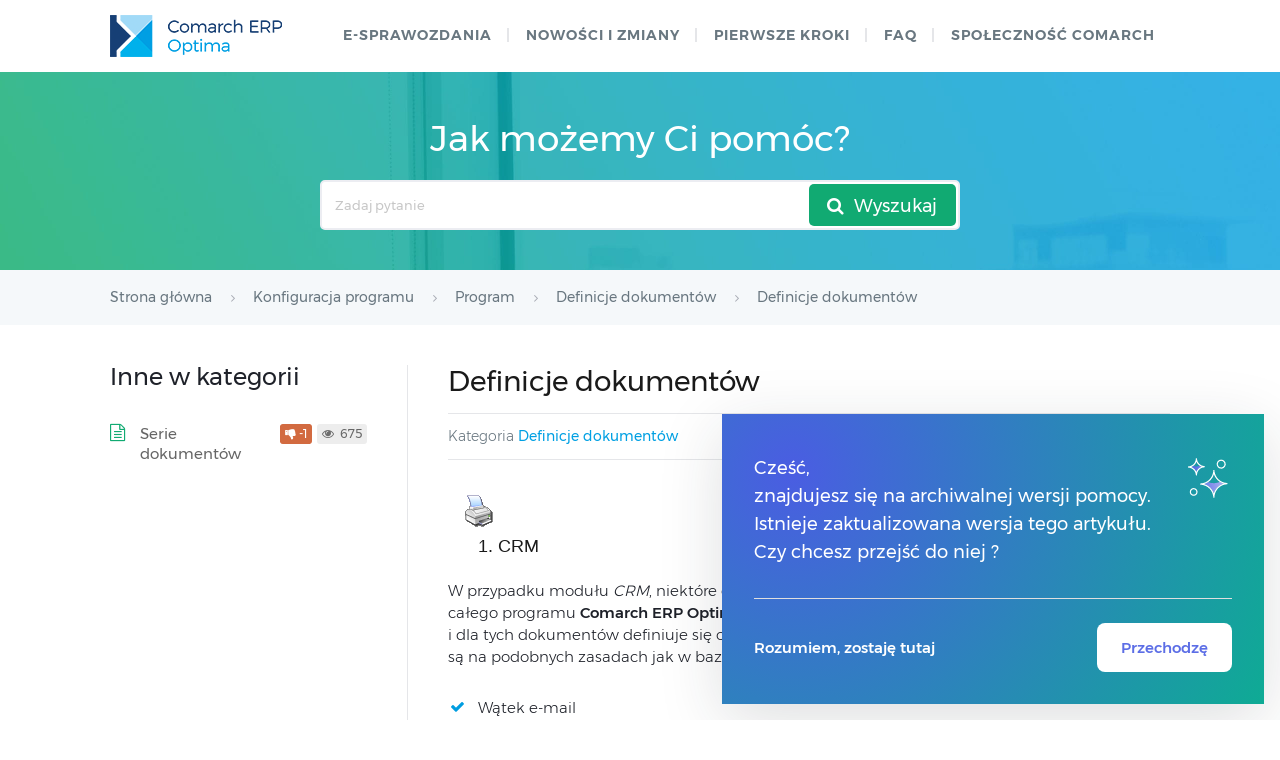

--- FILE ---
content_type: application/javascript
request_url: https://pomoc.comarch.pl/optima/pl/2020_6/wp-content/plugins/comarch-chatbot/static/js/wordpress-main.js?ver=6.9
body_size: -186
content:
const toggleHide = (id) => {
    id.classList.toggle("hide");
}

window.onload = function() {
    let chatSmall = document.getElementById("icon-chatbot");
    let chatFull = document.getElementById("frame-chatbot");
    let minimizeChat = document.getElementById("close-chatbot");
    let iframe = document.getElementById("iframe-chatbot");

    chatSmall.addEventListener("click", () => {
        toggleHide(chatFull);
        toggleHide(chatSmall);
        iframe.src = iframe.dataset.src;
    });
    minimizeChat.addEventListener("click", () => {
        toggleHide(chatFull);
        toggleHide(chatSmall);
    });
};


